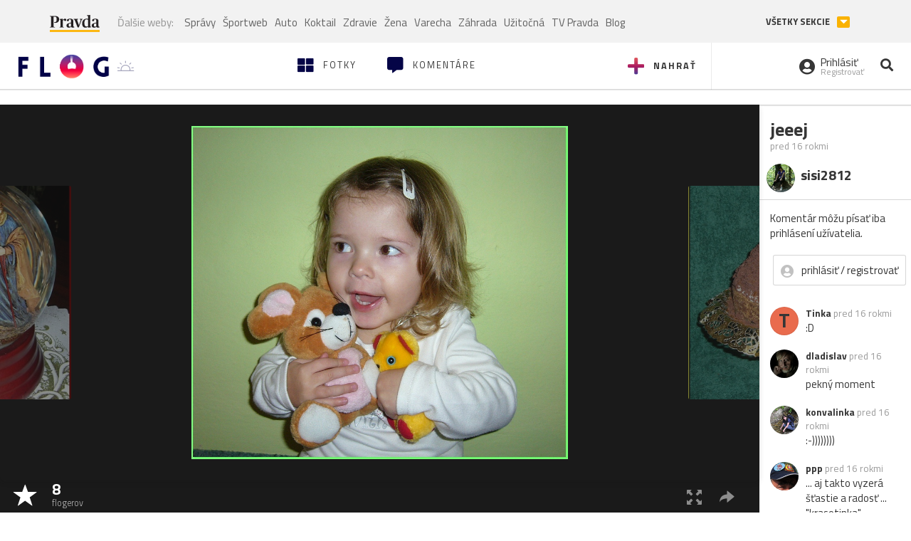

--- FILE ---
content_type: text/css
request_url: https://flog.pravda.sk/static/css/icon-font.css?v=3610822525
body_size: 416
content:
@font-face {
  font-family: 'icomoon';
  src: url('../fonts/icomoon.eot?oz0f9u');
  src: url('../fonts/icomoon.eot?oz0f9u#iefix') format('embedded-opentype'), url('../fonts/icomoon.ttf?oz0f9u') format('truetype'), url('../fonts/icomoon.woff?oz0f9u') format('woff'), url('../fonts/icomoon.svg?oz0f9u#icomoon') format('svg');
  font-weight: normal;
  font-style: normal;
}
[class^="icon-"],
[class*=" icon-"] {
  /* use !important to prevent issues with browser extensions that change fonts */
  font-family: 'icomoon' !important;
  speak: none;
  font-style: normal;
  font-weight: normal;
  font-variant: normal;
  text-transform: none;
  line-height: 1;
  /* Better Font Rendering =========== */
  -webkit-font-smoothing: antialiased;
  -moz-osx-font-smoothing: grayscale;
}
.icon-icon_google:before {
  content: "\e90d";
}
.icon-icon_account:before {
  content: "\e900";
}
.icon-icon_favourite-img:before {
  content: "\e90a";
}
.icon-icon_android:before {
  content: "\e901";
}
.icon-icon_apple:before {
  content: "\e902";
}
.icon-icon_favourite_full:before {
  content: "\e909";
}
.icon-icon_fb:before {
  content: "\e90b";
}
.icon-icon_heart_full:before {
  content: "\e90f";
}
.icon-icon_marker_full:before {
  content: "\e916";
}
.icon-icon_rss:before {
  content: "\e91b";
}
.icon-icon_twitter:before {
  content: "\e921";
}
.icon-icon_windows:before {
  content: "\e923";
}
.icon-icon_arrow_right:before {
  content: "\e903";
}
.icon-icon_autor:before {
  content: "\e904";
}
.icon-icon_calendar:before {
  content: "\e905";
}
.icon-icon_camera:before {
  content: "\e906";
}
.icon-icon_comment:before {
  content: "\e907";
}
.icon-icon_favourite:before {
  content: "\e908";
}
.icon-icon_fullscreen:before {
  content: "\e90c";
}
.icon-icon_heart:before {
  content: "\e90e";
}
.icon-icon_home:before {
  content: "\e910";
}
.icon-icon_image:before {
  content: "\e911";
}
.icon-icon_login:before {
  content: "\e913";
}
.icon-icon_logout:before {
  content: "\e914";
}
.icon-icon_marker:before {
  content: "\e915";
}
.icon-icon_menu:before {
  content: "\e917";
}
.icon-icon_plus:before {
  content: "\e918";
}
.icon-icon_profile:before {
  content: "\e919";
}
.icon-icon_register:before {
  content: "\e91a";
}
.icon-icon_search:before {
  content: "\e91c";
}
.icon-icon_share:before {
  content: "\e91d";
}
.icon-icon_star:before {
  content: "\e91e";
}
.icon-icon_star_full:before {
  content: "\e91f";
}
.icon-icon_time:before {
  content: "\e920";
}
.icon-icon_upload:before {
  content: "\e922";
}
.icon-icon_info:before {
  content: "\e912";
}
/*# sourceMappingURL=icon-font.css.map */

--- FILE ---
content_type: application/javascript; charset=utf-8
request_url: https://fundingchoicesmessages.google.com/f/AGSKWxVymrmg4TTJnYYK6DGNHV-MW2owtq82hXbkFJ1a8ElMaIkX5rrP7LnLSe8CseYBxRhGYQcCToLDcjTFJcvIaNoRvMU8l9hoVEtzrebaNA2oWCydVtTohHa6MkRRlcsH1p-Vp9vJUJ7eAJ1iF6JzetF7gegUASP5rRX65giWEt_iJGNGU-f6zyYEpTRc/_/adasync./ad_image2./728x180-/ero-ads__ads3.
body_size: -1292
content:
window['64ee7a57-8817-4dbb-a10e-3138bf14680a'] = true;